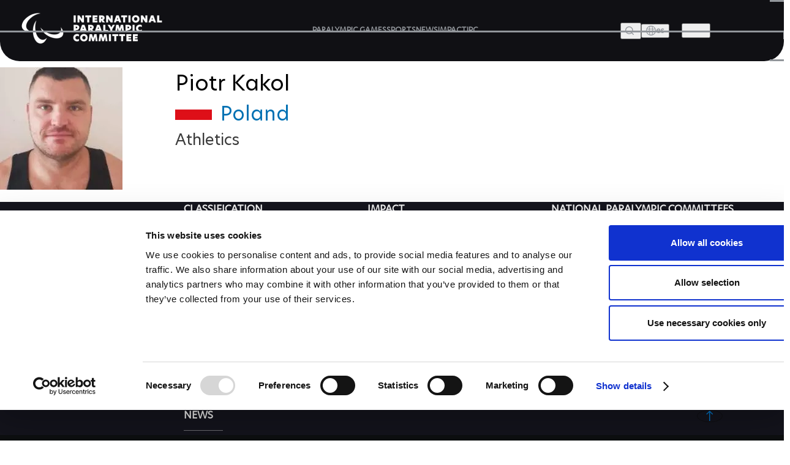

--- FILE ---
content_type: text/plain
request_url: https://www.paralympic.org/metrics/g/collect?v=2&tid=G-EFXW45ME1V&gtm=45je61g1v9239231353z89229636711za20gzb9229636711zd9229636711&_p=1768976688648&gcs=G111&gcd=13t3t3t3t5l1&npa=0&dma=0&gdid=dMWZhNz&cid=320379293.1768976692&ecid=907178086&ul=en-us%40posix&sr=1280x720&_fplc=0&ur=US-OH&frm=0&pscdl=noapi&_eu=AAAAAGA&sst.rnd=661329156.1768976692&sst.adr=1&sst.us_privacy=1---&sst.tft=1768976688648&sst.lpc=131055374&sst.navt=n&sst.ude=0&sst.sw_exp=1&_s=1&tag_exp=103116026~103200004~104527907~104528501~104684208~104684211~105391253~115495940~115938465~115938468~117041587~117099529&sid=1768976690&sct=1&seg=0&dl=https%3A%2F%2Fwww.paralympic.org%2Fpiotr-kakol&dt=Piotr%20Kakol&_tu=DA&en=page_view&_fv=2&_nsi=1&_ss=1&_c=1&ep.event_id=1768977297356_17689768377666&tfd=8704&richsstsse
body_size: 636
content:
event: message
data: {"send_pixel":["https://analytics.google.com/g/s/collect?dma=0&npa=0&gcs=G111&gcd=13t3t3t3t5l1&gtm=45j91e61g1v9239231353z89229636711z99229636247za20gzb9229636711zd9229636711&tag_exp=103116026~103200004~104527907~104528501~104684208~104684211~105391253~115495940~115938465~115938468~117041587~117099529&_is_sw=0&_tu=DA&_gsid=EFXW45ME1V0vJxP0XKBUDLnFwV1ic9VA"],"options":{}}

event: message
data: {"send_pixel":["https://stats.g.doubleclick.net/g/collect?v=2&dma=0&npa=0&gcs=G111&gcd=13t3t3t3t5l1&tid=G-EFXW45ME1V&cid=RrHkeBikKkdL18eHZKSsQsUxV2zslX%2FBiNa1B7Gm2Ak%3D.1768976692&gtm=45j91e61g1v9239231353z89229636711z99229636247za20gzb9229636711zd9229636711&tag_exp=103116026~103200004~104527907~104528501~104684208~104684211~105391253~115495940~115938465~115938468~117041587~117099529&_is_sw=0&_tu=DA&aip=1"],"options":{}}

event: message
data: {"response":{"status_code":200,"body":""}}

